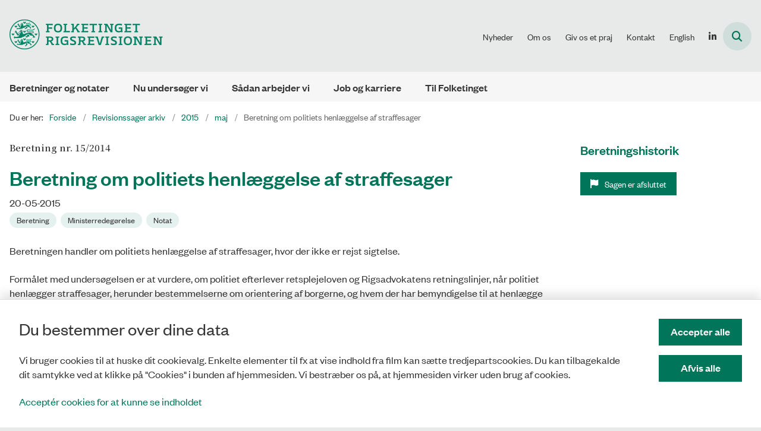

--- FILE ---
content_type: text/html; charset=utf-8
request_url: https://www.rigsrevisionen.dk/revisionssager-arkiv/2015/maj/beretning-om-politiets-henlaeggelse-af-straffesager
body_size: 10950
content:
<!DOCTYPE html>
<html lang="da"><head>
    <meta charset="utf-8">
    <meta name="viewport" content="width=device-width, initial-scale=1.0">
    <script src="https://cdn.rigsrevisionen.dk/Assets/GoBasic/Plugins/fslightbox/fslightbox.js"></script><script src="https://cdn.rigsrevisionen.dk/Assets/GoBasic/Plugins/dateFns/cdn.min.js"></script><script src="https://cdn.rigsrevisionen.dk/Assets/GoBasic/Plugins/dateFns/locale/da/cdn.min.js"></script><script src="https://cdn.rigsrevisionen.dk/Assets/GoBasic/Plugins/dateFns/locale/en-US/cdn.min.js"></script><link rel="stylesheet" href="https://cdn.rigsrevisionen.dk/Assets/Clients/rigsrevisionen/Themes/RIG-v5/Release/theme.min.css" />
    
    <meta name="documentReference" content="3d30a7f0-ae33-43c5-a169-425e93e5cf84">
<meta name="description" content="Beretning nr. 15/2014">
<meta property="og:title" content="Beretning om politiets henlæggelse af straffesager">
<meta property="twitter:title" content="Beretning om politiets henlæggelse af straffesager">
<meta property="og:description" content="Beretning nr. 15/2014">
<meta property="twitter:description" content="Beretning nr. 15/2014">
<meta property="og:url" content="https://www.rigsrevisionen.dk/revisionssager-arkiv/2015/maj/beretning-om-politiets-henlaeggelse-af-straffesager">
<meta property="twitter:card" content="summary">

    
    <link rel="shortcut icon" href="https://cdn.rigsrevisionen.dk/rigsrevisionen/Media/F/5/favicon.png" />
    <link rel="icon" sizes="32x32" type="image/png" href="https://cdn.rigsrevisionen.dk/rigsrevisionen/Media/F/5/favicon.png?width=32&amp;height=32" />
    <link rel="icon" sizes="16x16" type="image/png" href="https://cdn.rigsrevisionen.dk/rigsrevisionen/Media/F/5/favicon.png?width=16&amp;height=16" />
    <link rel="icon" sizes="128x128" type="image/png" href="https://cdn.rigsrevisionen.dk/rigsrevisionen/Media/F/5/favicon.png?width=128&amp;height=128" />
    <link rel="icon" sizes="196x196" type="image/png" href="https://cdn.rigsrevisionen.dk/rigsrevisionen/Media/F/5/favicon.png?width=196&amp;height=196" /><link rel="apple-touch-icon" sizes="180x180" href="https://cdn.rigsrevisionen.dk/rigsrevisionen/Media/F/5/favicon.png?width=180&amp;height=180" />
    <link rel="apple-touch-icon" sizes="152x152" href="https://cdn.rigsrevisionen.dk/rigsrevisionen/Media/F/5/favicon.png?width=152&amp;height=152" />
    <link rel="apple-touch-icon" sizes="167x167" href="https://cdn.rigsrevisionen.dk/rigsrevisionen/Media/F/5/favicon.png?width=167&amp;height=167" />
    <link rel="canonical" href="https://www.rigsrevisionen.dk/revisionssager-arkiv/2015/maj/beretning-om-politiets-henlaeggelse-af-straffesager" />
    
    <title>Beretning om politiets henl&#xE6;ggelse af straffesager | Rigsrevisionen</title></head>

<body id="body" class="wide-page-with-right-column"><div class="overflow"><header class="header"><a id="skip" href="#content-main">Spring hovednavigationen over</a>
    
    <div class="header-container"><div class="logo"><div><a aria-label="G&#xE5; til forsiden af Rigsrevisionen" href="/"><img loading="lazy" src="https://cdn.rigsrevisionen.dk/rigsrevisionen/Media/7/0/RIG-logo.png" alt="Logo" /></a></div></div>
        <div class="services"><div class="service-menu"> <nav id="fd6897b8-e18e-4590-93d7-c5684095317e" aria-label="Service Menu" class="service"><div><ul><li class="service-link collapsed"><a href="/nyheder" data-id="3b026f6f-45e2-4882-9487-a249d115fa28"><span>Nyheder</span></a><a data-aria-label-fold="Luk undermenupunkter" class="toggler" tabindex="0" role="button"></a></li><li class="service-link collapsed"><a href="/om-os" data-id="ba8819d1-68fd-4093-b308-ed28ade2f20e"><span>Om os</span></a><a data-aria-label-fold="Luk undermenupunkter" class="toggler" tabindex="0" role="button"></a></li><li class="service-link"><a href="/giv-os-et-praj" data-id="cd5af256-9cbf-4c86-b721-394d173b53a8"><span>Giv os et praj</span></a></li><li class="service-link collapsed"><a href="/kontakt" data-id="c136defd-fbd7-4301-83e3-8b6665ae519a"><span>Kontakt</span></a><a data-aria-label-fold="Luk undermenupunkter" class="toggler" tabindex="0" role="button"></a></li><li><a target="_self" title="English site" href="http://uk.rigsrevisionen.dk">English</a></li><li><a target="_self" title="LinkedIn" href="https://www.linkedin.com/company/rigsrevisionen"></a></li></ul></div></nav>
                
                <button class="site-search-toggler"><span></span></button>
                <nav aria-label="Mobil Menu" class="mobile tree-nav"><div class="nav-toggle"><span id="mobile-menu-burger" data-dropdown="mobile-menu" aria-expanded="false" aria-label="&#xC5;ben hovednavigationen" class="dropdown-toggle no-smoothscroll" role="button" tabindex="0"><span aria-hidden class="title">menu</span>
            <span class="button"></span></span></div></nav></div></div>
        </div>
    <nav aria-label="Hovedmenu" class="main"><div class="bg"><div class="cnt"><ul id="main-menu" class="dropdown"><li class=""><a href="/revisionssager" target="">Beretninger og notater</a></li><li class=""><a href="/nu-undersoeger-vi" target="">Nu unders&#xF8;ger vi</a></li><li class=""><a href="/saadan-arbejder-vi" target="">S&#xE5;dan arbejder vi</a></li><li class=""><a href="/job-og-karriere" target="">Job og karriere</a></li><li class=""><a href="/til-folketinget" target="">Til Folketinget</a></li></ul></div></div></nav></header>
<div id="wrapper" class="wrapper">
    <div role="main"><div class="tool-section"><div><nav aria-label="Br&#xF8;dkrumme" class="breadcrumb"><div><ul itemscope itemtype="https://schema.org/BreadcrumbList"><li itemscope itemtype="https://schema.org/ListItem" itemprop="itemListElement"><span itemprop="name" class="breadcrumb-label">Du er her:</span>
                    <meta itemprop="position" content="6" /></li><li itemscope itemtype="https://schema.org/ListItem" itemprop="itemListElement"><a itemscope itemid="/" itemtype="https://schema.org/Thing" itemprop="item" href="/"><span itemprop="name">Forside</span></a>
                        <meta itemprop="position" content="6" /></li><li itemscope itemtype="https://schema.org/ListItem" itemprop="itemListElement"><a itemscope itemid="/revisionssager-arkiv" itemtype="https://schema.org/Thing" itemprop="item" href="/revisionssager-arkiv"><span itemprop="name">Revisionssager arkiv</span></a>
                        <meta itemprop="position" content="7" /></li><li itemscope itemtype="https://schema.org/ListItem" itemprop="itemListElement"><a itemscope itemid="/revisionssager-arkiv/2015" itemtype="https://schema.org/Thing" itemprop="item" href="/revisionssager-arkiv/2015"><span itemprop="name">2015</span></a>
                        <meta itemprop="position" content="8" /></li><li itemscope itemtype="https://schema.org/ListItem" itemprop="itemListElement"><a itemscope itemid="/revisionssager-arkiv/2015/maj" itemtype="https://schema.org/Thing" itemprop="item" href="/revisionssager-arkiv/2015/maj"><span itemprop="name">maj</span></a>
                        <meta itemprop="position" content="9" /></li><li class="active" itemscope itemtype="https://schema.org/ListItem" itemprop="itemListElement"><span itemprop="name">Beretning om politiets henl&#xE6;ggelse af straffesager</span>
                        <meta itemprop="position" content="10" /></li></ul></div></nav>
        </div></div>


<div name="content" id="content-main"></div>
<div id="sectionB" class="sectionB"><div class="container"><div class="row"><div class="span-9 plh-main">
                <div class="container"><div class="news-page" ><h1 class="heading">Beretning om politiets henl&#xE6;ggelse af straffesager</h1><span>   </span>



<span class="datetime datetime-to-locale" id="36300f1c-68aa-4a76-9644-05aa0595410d" data-date="2015-05-20T10:00:00Z" data-format="dd-MM-yyyy" date-locale="da-DK">20-05-2015</span><div class="labels"><span class="label label-default">Beretning</span>
<span class="label label-default">Ministerredeg&#xF8;relse</span>
<span class="label label-default">Notat</span>
</div><p class="lead">Beretning nr. 15/2014</p><div class="text"><div class="rich-text"><p>Beretningen handler om politiets henl&aelig;ggelse af straffesager, hvor der ikke er rejst sigtelse.</p>
<p>Form&aring;let med unders&oslash;gelsen er at vurdere, om politiet efterlever retsplejeloven og Rigsadvokatens ret&shy;ningslinjer, n&aring;r politiet henl&aelig;gger straffesager, herunder bestemmelserne om orientering af borger&shy;ne, og hvem der har bemyndigelse til at henl&aelig;gge sager. Rigsrevisionen unders&oslash;ger ogs&aring;, om politikredsene har en ensartet praksis for at henl&aelig;gge straffesager, politiets brug af unders&oslash;gelsessager, og om tilsynet med omr&aring;det sikrer, at borgerne f&aring;r en ensartet behandling.&nbsp;</p>
<p>Rigsrevisionen har selv taget initiativ til unders&oslash;gelsen i december 2014.</p>
<section id="publicationDocumentLink">
<div><a type="media" href="https://cdn.rigsrevisionen.dk/rigsrevisionen/Media/7/6/politiets-henlaeggelse-af-straffesager.pdf" data-externalcookie="false" data-cookiewarning="V&aelig;r opm&aelig;rksom p&aring; at dette er et eksternt link. Hvis du g&aring;r videre, kan siden s&aelig;tte en eller flere cookies." class="btn-pdf" itemid="c3faa24e-99ef-40c9-9866-c410c8c229b8">Hele beretningen (PDF)</a></div>
</section></div></div></div></div>
                <div class="row"><div class="span-9"><div id="gb_af9f10c4-db3f-4e59-be14-f4fb857ac404" class="module multi-box note card"><div class="text"><h2 class="heading">Statsrevisorernes bem&#xE6;rkning til beretningen</h2><div class="rich-text"><p>Den 20. maj 2015 behandlede Statsrevisorerne</p>
<p><strong>Beretning nr. 15/2014 om<span>&nbsp;</span><span>politiets henl&aelig;ggelse af straffesager</span></strong></p>
<p>Statsrevisorerne afgav beretningen til Folketinget med f&oslash;lgende bem&aelig;rkning:</p>
<p>"<span>Politiet skal efterleve retsplejeloven og Rigsadvokatens retningslinjer ved henl&aelig;ggelse af straffesager og skal bl.a. orientere den forurettede om henl&aelig;ggelsen. Politiet modtager &aring;rligt ca. 1 mio. anmeldelser. Politiet rejser sigtelse eller behandler &aring;rligt ca. 700.000 sager og henl&aelig;gger ca. 300.000 sager. Andelen af henlagte straffesager afh&aelig;nger af kriminalitetstypen. I 2014 blev der fx henlagt ca. 90 % af alle indbrudssager, ca. 75 % af alle tyverisager, ca. 20 % af sagerne om &oslash;konomisk kriminalitet og ca. 16 % af sagerne om voldt&aelig;gt.</span></p>
<p class="Tekstibemrkningsboks"><span>Politiets retningslinjer for henl&aelig;ggelse af en straffesag f&oslash;lger generelt retsplejelovens bestemmelser og Rigsadvokatens retningslinjer. Politiet lever endvidere op til egne servicedeklarationer om ensartet service for borgerne ved indbrud. Praksis for registrering og henl&aelig;ggelse af sager og orientering af den forurettede er imidlertid uensartet p&aring; tv&aelig;rs af de 12 politikredse. Det kan sv&aelig;kke borgernes retssikkerhed.</span></p>
<p class="Tekstibemrkningsboks"><strong><span>Statsrevisorerne finder det meget utilfredsstillende, at Rigsadvokaten har haft begr&aelig;nset fokus p&aring; at sikre ensartet praksis p&aring; tv&aelig;rs af politikredsene for registrering af henlagte straffesager og orientering af de forurettede.</span></strong></p>
<p class="Tekstibemrkningsboks"><span>Statsrevisorerne bem&aelig;rker i den forbindelse:</span></p>
<ul>
<li><span>At der mangler landsd&aelig;kkende retningslinjer for anvendelse af unders&oslash;gelsessager, dvs. sager, hvor der er tvivl om gerningsindholdet. Derfor er det uklart, hvordan der sondres til de skarpe sager, som indg&aring;r i politiets opg&oslash;relse over straffesager, og hvor der ogs&aring; kr&aelig;ves orientering af den forurettede, hvis sagen henl&aelig;gges.</span></li>
<li><span>At der ikke eksisterer en f&aelig;lles definition af begrebet efterforskning. De enkelte politikredse registrerer forskelligt, hvorfor politiet ikke er klar over, hvor mange sager der henl&aelig;gges uden indledt efterforskning og efter p&aring;begyndt efterforskning.&nbsp;</span></li>
<li><span>At politiets anmeldelseskvittering til den forurettede indeholder modstridende oplysninger og er sv&aelig;r at forst&aring;, ligesom den ikke indeholder en klagevejledning.</span></li>
<li>At politikredsene har forskellig praksis for eventuel yderligere orientering af den forurettede om efterforskningen og begrundelsen for henl&aelig;ggelse."</li>
</ul></div></div></div></div></div><div class="row"><div class="span-9"><div id="gb_8b7d2a2e-bdf2-4c67-9a05-b2f953ca8cf8" class="module link-list note-alt card"><div class="text"><h2 class="heading">Ministerredegørelse</h2><ul class="items"><li class="item"><a target="_blank" href="https://cdn.rigsrevisionen.dk/rigsrevisionen/Media/4/C/15-2014-JM.pdf">Justitsministerens redegørelse af 26. august 2015 (PDF)</a></li></ul></div></div></div></div><div class="row"><div class="span-9"><div id="gb_f5ec9c64-3308-46be-9009-5cd9d085b677" class="module multi-box card"><div class="text"><h2 class="heading">Rigsrevisionens notat af 25. september 2015</h2><div class="rich-text"><p><span>Rigsrevisionen f&oslash;lger i dette notat op p&aring; beretning nr. 15/2014 om politiets henl&aelig;ggelse af straffesager.</span><span>&nbsp;</span></p>
<p><span>Notatet er baseret p&aring; en redeg&oslash;relse fra justitsministeren og handler om de initiativer, som ministeren vil iv&aelig;rks&aelig;tte som f&oslash;lge af beretningen.</span><span>&nbsp;</span></p>
<p><span>Rigsrevisionen vil fortsat f&oslash;lge udviklingen p&aring; f&oslash;lgende omr&aring;der:</span><span>&nbsp;</span></p>
<ul>
<li><span>Rigsadvokatens og Rigspolitiets arbejde med at udarbejde retningslinjer for, hvorn&aring;r en straffesag skal registreres som henlagt uden indledt efterforskning og efter p&aring;begyndt efterforskning</span></li>
<li><span>Rigsadvokatens og Rigspolitiets arbejde med at udarbejde retningslinjer, der klarl&aelig;gger, hvorn&aring;r politiet skal oprette henholdsvis skarpe sager og unders&oslash;gelsessager, og hvorn&aring;r unders&oslash;gelsessager skal konverteres til skarpe sager</span></li>
<li><span>Rigsadvokatens og Rigspolitiets arbejde med at revidere anmeldelseskvitteringen og udarbejde n&aelig;rmere retningslinjer, der kan sikre en tilstr&aelig;kkelig og forst&aring;elig information til den forurettede.</span>&nbsp;</li>
</ul>
<p><span><a rel="noopener" type="media" href="https://cdn.rigsrevisionen.dk/rigsrevisionen/Media/F/C/1104-15.pdf" target="_blank" data-externalcookie="false" data-cookiewarning="V&aelig;r opm&aelig;rksom p&aring; at dette er et eksternt link. Hvis du g&aring;r videre, kan siden s&aelig;tte en eller flere cookies." class="btn-pdf" itemid="f9320843-f6bb-42e1-9f99-f92f3cd47b89">Hele notatet (PDF)</a></span></p></div></div></div></div></div><div class="row"><div class="span-9"><div id="gb_20f54663-da46-42fe-8202-80d1595049c9" class="module multi-box card"><div class="text"><h2 class="heading">Rigsrevisionens notat af 12. januar 2018</h2><div class="rich-text"><p>Rigsrevisionen f&oslash;lger i dette notat op p&aring; beretning nr. 15/2014 om politiets henl&aelig;ggelse af straffesager.&nbsp;</p>
<p>Notatet er baseret p&aring; redeg&oslash;relser fra Rigsadvokaten, Rigspolitiet og Justitsministeriet samt Rigsrevisionens gennemgang af retningslinjer fra henholdsvis Rigsadvokaten og Rigspolitiet.&nbsp;</p>
<p>Der er i notatet fulgt op p&aring; f&oslash;lgende omr&aring;der:</p>
<ul>
<li>Rigsadvokatens og Rigspolitiets arbejde med at udarbejde retningslinjer for, hvorn&aring;r en straffesag skal registreres som henlagt uden indledt efterforskning og efter p&aring;begyndt efterforskning</li>
<li>Rigsadvokatens og Rigspolitiets arbejde med at udarbejde retningslinjer, der klarl&aelig;gger, hvorn&aring;r politiet skal oprette henholdsvis skarpe sager og unders&oslash;gelsessager, og hvorn&aring;r unders&oslash;gelsessager skal konverteres til skarpe sager</li>
<li>Rigsadvokatens og Rigspolitiets arbejde med at revidere anmeldelseskvitteringen og udarbejde n&aelig;rmere retningslinjer, der kan sikre en tilstr&aelig;kkelig og forst&aring;elig orientering af den forurettede.&nbsp;</li>
</ul>
<p>Rigsrevisionen vil fortsat f&oslash;lge udviklingen p&aring; f&oslash;lgende omr&aring;de:</p>
<ul>
<li>Rigsadvokatens og Rigspolitiets arbejde med at implementere de nye retningslinjer for underretning af den forurettede.</li>
</ul>
<p><span><a rel="noopener" type="media" href="https://cdn.rigsrevisionen.dk/rigsrevisionen/Media/E/6/1101-18.pdf" target="_blank" data-externalcookie="false" data-cookiewarning="V&aelig;r opm&aelig;rksom p&aring; at dette er et eksternt link. Hvis du g&aring;r videre, kan siden s&aelig;tte en eller flere cookies." class="btn-pdf" itemid="4b645e69-2f27-49f8-adfa-df577de1105f">Hele notatet (PDF)</a></span></p></div></div></div></div></div><div class="row"><div class="span-9"><div id="gb_57eb4d81-4b96-4ece-b041-f9bb20116d2f" class="module multi-box note card"><div class="text"><h2 class="heading">Statsrevisorernes bem&#xE6;rkning til Endelig bet&#xE6;nkning af 24. januar 2018</h2><div class="rich-text"><p><strong>Beretning nr. 15/2014 om politiets henl&aelig;ggelse af straffesager</strong></p>
<p>Sagen optages i<span>&nbsp;</span><strong>Endelig bet&aelig;nkning 2016</strong><span>&nbsp;</span>som fortsat sag med f&oslash;lgende statsrevisorbem&aelig;rkning:</p>
<p>"Statsrevisorerne finder det tilfredsstillende, at Rigsadvokaten og Rigspolitiet har udarbejdet nye retningslinjer for oprettelse, registrering og henl&aelig;ggelse af straffesager, der p&aring; landsplan sikrer st&oslash;rre ensartethed i politiets arbejde.&nbsp;</p>
<p>Statsrevisorerne bem&aelig;rker dog, at justitsministerens opf&oslash;lgning p&aring; beretningen om politiets henl&aelig;ggelse af straffesager har v&aelig;ret langsommelig.&nbsp;</p>
<p>Statsrevisorerne finder det ikke tilfredsstillende, at Rigspolitiet endnu ikke har implementeret de nye retningslinjer for politiets anmeldelseskvittering til de forurettede &ndash; knap 3 &aring;r efter, at beretningen blev afgivet. Det betyder, at politiet fortsat sender anmeldelseskvitteringer til borgere, som er sv&aelig;re at forst&aring;, ikke indeholder klagevejledning, og som ikke oplyser om udviklingen i en straffesag p&aring; den m&aring;de, som retsplejeloven foreskriver."</p>
<p><em>Statsrevisorerne, den 24. januar 2018</em></p></div></div></div></div></div><div class="row"><div class="span-9"><div id="gb_a492a378-2d38-49b4-8030-a32484ae53d7" class="module multi-box card"><div class="text"><h2 class="heading">Rigsrevisionens notat af 6. februar 2019</h2><div class="rich-text"><p>Rigsrevisionens f&oslash;lger i dette notat op p&aring; beretning nr. 15/2014 om politiets henl&aelig;ggelse af straffesager.</p>
<p>Der er i notatet fulgt op p&aring; Rigsadvokatens og Rigspolitiets arbejde med at revidere anmeldelseskvitteringen og udarbejde n&aelig;rmere retningslinjer, der kan sikre en tilstr&aelig;kkelig og forst&aring;elig orientering af den forurettede.&nbsp;</p>
<p>Rigsrevisionen vurderer, at sagen kan afsluttes.</p>
<p><span><a rel="noopener" type="media" href="https://cdn.rigsrevisionen.dk/rigsrevisionen/Media/D/5/1102-19.pdf" target="_blank" data-externalcookie="false" data-cookiewarning="V&aelig;r opm&aelig;rksom p&aring; at dette er et eksternt link. Hvis du g&aring;r videre, kan siden s&aelig;tte en eller flere cookies." class="btn-pdf" itemid="3cdaabb3-57c2-4c75-b0dc-acde8bc49c6c">Hele notatet (PDF)</a></span></p></div></div></div></div></div>
                </div>
            <div class="span-3 plh-right"><div class="row"><div class="span-3"><div id="gb_a509402d-4597-41eb-94ac-1af0f945f68d" class="module content-navigation case-closed sticky-scroll" data-config="{&#xA;  &quot;options&quot;: {&#xA;    &quot;startLevel&quot;: 1,&#xA;    &quot;endLevel&quot;: 2&#xA;  }&#xA;}"><h2 class="heading">Beretningshistorik</h2></div></div></div></div></div></div></div>

        <div id="search-module-results-portal" data-config="{&quot;loadMoreText&quot;:&quot;Load More&quot;}"></div></div></div>


<footer aria-label="Bund"><div id="gb_8564f8c2-9d15-4feb-9708-78d03db060a8" class="module inner-grid" style=""><div class="container"><div class="row"><div class="span-2"><div id="gb_28df337d-635d-409f-975c-7190e8f40806" class="module inner-grid" style=""><div class="container"><div class="row"><div class="span-1 space-right-1"><div id="gb_8fbb9afc-e039-41bd-8787-278cee97b708" class="module multi-box card"><div class="media"><div class="media"><picture><source media="(max-width: 480px)" srcset="https://cdn.rigsrevisionen.dk/rigsrevisionen/Media/D/E/logo-icon.svg?width=480" /><source media="(max-width: 678px)" srcset="https://cdn.rigsrevisionen.dk/rigsrevisionen/Media/D/E/logo-icon.svg?width=678" /><source media="(max-width: 768px)" srcset="https://cdn.rigsrevisionen.dk/rigsrevisionen/Media/D/E/logo-icon.svg?width=768" /><source media="(max-width: 1200px)" srcset="https://cdn.rigsrevisionen.dk/rigsrevisionen/Media/D/E/logo-icon.svg?width=100" /><source media="(max-width: 1920px)" srcset="https://cdn.rigsrevisionen.dk/rigsrevisionen/Media/D/E/logo-icon.svg?width=160" /><img loading="lazy" src="https://cdn.rigsrevisionen.dk/rigsrevisionen/Media/D/E/logo-icon.svg" data-decorative="true" alt="" class="svg" /></picture></div></div></div></div></div></div></div></div><div class="span-4"><div id="gb_da72132e-73fc-4c97-8a10-993d95a4ee32" class="module inner-grid height-auto" style=""><div class="container"><div class="row"><div class="span-4"><div id="gb_8f8c7abc-8d3a-4523-ad4c-e5550bdcd6de" class="module multi-box margin-zero card"><div class="text"><h2 class="heading">Kontakt</h2></div></div></div></div></div><div class="container"><div class="row"><div class="span-2"><div id="gb_aebc0cc0-eeed-441d-86d8-8ec452fa41f8" class="module multi-box margin-zero-top card"><div class="text"><div class="rich-text"><p>Rigsrevisionen<br>Landgreven 4<br>1301 K&oslash;benhavn K<br><br>T: 33 92 84 00<br>E: <a type="mailto" href="mailto:info@rigsrevisionen.dk">info@rigsrevisionen.dk</a></p></div></div></div></div><div class="span-2"><div id="gb_8c9b234b-ac17-4206-b76d-8fefb2cb05d2" class="module multi-box margin-zero-top card"><div class="text"><div class="rich-text"><p>Mandag-fredag:<br>9.00-16.00​</p>
<p>CVR-nr.: 77806113 <br> EAN-nr.: 5798000016002</p></div></div></div></div></div></div></div></div><div class="span-6"><div id="gb_8135a48c-ee72-4e35-851e-9c16be18ab21" class="module inner-grid" style=""><div class="container"><div class="row"><div class="span-3"><div id="gb_269be30b-3ade-4979-b352-f1c1ca1ee6dd" class="module spacer hide-in-mobile" style="height: 2px"></div></div><div class="span-3"><div id="gb_133ccf35-88a2-4386-9eb7-20be158e6d58" class="module spacer hide-in-mobile" style="height: 2px"></div></div></div></div><div class="container"><div class="row"><div class="span-3"><div id="gb_553f59cf-b83a-44b2-89ed-56c5492a9958" class="module link-list card"><div class="text"><ul class="items"><li class="item"><a target="_self" href="https://www.rigsrevisionen.dk/kontakt/privatlivspolitik">Privatlivspolitik</a></li><li class="item"><a target="_self" href="https://www.rigsrevisionen.dk/kontakt/whistleblowerordning">Whistleblowerordning</a></li><li class="item"><a target="_self" href="https://www.was.digst.dk/rigsrevisionen-dk">Tilgængelighedserklæring</a></li><li class="item"><a target="_self" href="https://www.rigsrevisionen.dk/cookies">Cookies</a></li></ul></div></div></div><div class="span-3"><div id="gb_342219a8-4af7-404d-b96a-557129350491" class="module link-list card"><div class="text"><ul class="items"><li class="item"><a target="_self" href="https://www.rigsrevisionen.dk/kontakt/nyhedsbrev">Tilmeld nyhedsbrev</a></li></ul></div></div></div></div></div></div></div></div></div></div></footer>
<div aria-label="Cookie banner" role="region" class="module cookie-banner hidden" data-config="{&#xA;  &quot;options&quot;: {&#xA;    &quot;translations&quot;: {&#xA;      &quot;AcceptAll&quot;: &quot;Accepter alle&quot;,&#xA;      &quot;PartiallyAccept&quot;: null,&#xA;      &quot;RejectAll&quot;: null&#xA;    }&#xA;  }&#xA;}" data-available-cookies="statistics"><div class="wrap"><div class="wrap"><span class="heading">Du bestemmer over dine data</span>
						<p>Vi bruger cookies til at huske dit cookievalg. Enkelte elementer til fx at vise indhold fra film kan s&#xE6;tte tredjepartscookies. Du kan tilbagekalde dit samtykke ved at klikke p&#xE5; &quot;Cookies&quot; i bunden af hjemmesiden. Vi bestr&#xE6;ber os p&#xE5;, at hjemmesiden virker uden brug af cookies.</p>
						<a href="/cookies" class="more-info">Accept&#xE9;r cookies for at kunne se indholdet</a></div>
				<div class="buttons"><button class="btn accept-cookies" data-accept-all-Text="Accepter alle" data-accept-selected-text="Accepter valgte" type="button">Accepter alle</button>
    <button class="btn reject-cookies" type="button">Afvis alle</button></div></div></div>
<div id="Search-panel" class="sidebar-panel"><div class="sidebar-overlay"></div>
        <div class="sidebar-content"><div class="sidebar-content-body"><div id="s_3d30a7f0-ae33-43c5-a169-425e93e5cf84" class="site-search-results dynamic-list" data-initial="true" data-config="{&#xA;  &quot;options&quot;: {&#xA;    &quot;specification&quot;: {&#xA;      &quot;siteSearch&quot;: true,&#xA;      &quot;pdfSearch&quot;: true,&#xA;      &quot;contextPath&quot;: &quot;Content/Rigsrevisionen&quot;,&#xA;      &quot;filter&quot;: {&#xA;        &quot;t&quot;: [&#xA;          &quot;NewsPage&quot;,&#xA;          &quot;PublicationPage&quot;,&#xA;          &quot;WebPage&quot;,&#xA;          &quot;HtmlPublicationPage&quot;&#xA;        ],&#xA;        &quot;rf&quot;: [&#xA;          &quot;9879d765-a767-4281-a284-35e7f0e1db99&quot;&#xA;        ],&#xA;        &quot;r&quot;: true,&#xA;        &quot;ivr&quot;: true,&#xA;        &quot;b&quot;: 70,&#xA;        &quot;bp&quot;: 50,&#xA;        &quot;mas&quot;: 30,&#xA;        &quot;exactMatch&quot;: false,&#xA;        &quot;sma&quot;: false,&#xA;        &quot;co&quot;: &quot;Or&quot;,&#xA;        &quot;cto&quot;: &quot;And&quot;,&#xA;        &quot;euco&quot;: &quot;Or&quot;,&#xA;        &quot;includeFields&quot;: [&#xA;          &quot;_text&quot;,&#xA;          &quot;_keywords&quot;&#xA;        ],&#xA;        &quot;includePdfInResult&quot;: true&#xA;      },&#xA;      &quot;options&quot;: {&#xA;        &quot;showTeaser&quot;: true,&#xA;        &quot;teaserTextLength&quot;: 160,&#xA;        &quot;showCategorizations&quot;: false,&#xA;        &quot;showDate&quot;: true,&#xA;        &quot;doNotShowInitialResults&quot;: true,&#xA;        &quot;displayRecordTypeFilter&quot;: true,&#xA;        &quot;includePinnedSearchQueries&quot;: true,&#xA;        &quot;showRssLink&quot;: false,&#xA;        &quot;maxItemsShown&quot;: 10,&#xA;        &quot;groupBy&quot;: &quot;NoGrouping&quot;,&#xA;        &quot;showPager&quot;: false,&#xA;        &quot;showLoadMore&quot;: true,&#xA;        &quot;rssTitle&quot;: null,&#xA;        &quot;rssDescription&quot;: null,&#xA;        &quot;showThumbnails&quot;: false,&#xA;        &quot;showAbsoluteUrl&quot;: true,&#xA;        &quot;translationFolder&quot;: &quot;Search Result&quot;,&#xA;        &quot;sourcePath&quot;: null,&#xA;        &quot;showFormattedUrl&quot;: true,&#xA;        &quot;featuredItemIds&quot;: null,&#xA;        &quot;columns&quot;: 1,&#xA;        &quot;resTxtNone&quot;: &quot;Din s\u00F8gning efter \u0027##query##\u0027 gav ingen resultater&quot;,&#xA;        &quot;resTxtSingular&quot;: &quot;Din s\u00F8gning efter \u0027##query##\u0027 gav ##totalresults## resultat&quot;,&#xA;        &quot;resTxtPlural&quot;: &quot;Din s\u00F8gning efter \u0027##query##\u0027 gav  ##totalresults## resultater&quot;,&#xA;        &quot;sorting&quot;: &quot;&quot;,&#xA;        &quot;headlineEmpty&quot;: false,&#xA;        &quot;openLinksInPopupWindow&quot;: false,&#xA;        &quot;changeFromH2ToH1&quot;: false,&#xA;        &quot;doNotShowOldDocuments&quot;: false,&#xA;        &quot;openedLinksDisplayMode&quot;: &quot;OpenLinksInTheSameWindow&quot;,&#xA;        &quot;displayExactMatchSearchCheckbox&quot;: true,&#xA;        &quot;displaySortByRelevanceOrDate&quot;: false,&#xA;        &quot;showPdfsFilter&quot;: false,&#xA;        &quot;showNewsFilter&quot;: false,&#xA;        &quot;showPublicationsFilter&quot;: false,&#xA;        &quot;showPagesFilter&quot;: false,&#xA;        &quot;rendering&quot;: null&#xA;      }&#xA;    }&#xA;  },&#xA;  &quot;clearAllFiltersText&quot;: &quot;Nulstil s\u00F8gning&quot;,&#xA;  &quot;context&quot;: &quot;[base64]&quot;,&#xA;  &quot;hash&quot;: &quot;182359ac5070f8f27790a22a96734949468737a53cb3e2528d9917310d2a45d7&quot;&#xA;}"><div class="filter"><div class="form  "><div class="search-box"><div class="search form-group"><input name="search" id="free-text-search" placeholder="S&#xF8;g" aria-label="S&#xF8;g" type="text" class="form-control has-search-icon" value="" />
        <label class="hidden-search-label" for="free-text-search">S&#xF8;g</label>
        <div class="search-autocomplete"><span class="autocomplete-input-value"></span>
            <span class="autocomplete-snippet-value"></span></div><button type="submit" aria-label="S&#xF8;g" class="btn search-input-button search-button"><span>S&#xF8;g</span></button>
            <div class="search-extra-buttons"><button aria-label="Clear search text" class="search-input-button clear-search-button" aria-hidden="true">Ryd</button><button aria-label="Close search" class="search-input-button close-search-button"><i aria-hidden="true" class="fa-light fa-xmark"></i></button></div></div><div class="form-group exact-match"><fieldset><div class="switch"><input name="search" aria-required="true" type="checkbox" id="924e1335-bb14-42cb-9412-9879ba06a309" data-id="exact-match-924e1335-bb14-42cb-9412-9879ba06a309" class="form-control" />
                <label for="924e1335-bb14-42cb-9412-9879ba06a309" class="form-label">Vis kun eksakte resultater</label></div></fieldset></div></div><div class="search-results-filter"></div><ul class="selected-filters labels" aria-hidden="true"></ul></div></div>
                    
                        <div class="site-search-content"><div class="ajaxhost"></div>
                            <div class="append-items-wrapper"><button class="btn append-items">Load More</button></div></div></div></div></div></div>
        <blazor-focus-on-navigate selector="h1"></blazor-focus-on-navigate></div>
    <script src="https://cdn.rigsrevisionen.dk/Assets/GoBasic/Applications/Release/application.min.js"></script><script src="https://cdn.rigsrevisionen.dk/Assets/GoBasic/Applications/Release/cookies.min.js"></script><script src="https://cdn.rigsrevisionen.dk/Assets/GoBasic/Applications/Release/navigation.min.js"></script><script src="https://cdn.rigsrevisionen.dk/Assets/GoBasic/Applications/Release/popUpFrame.min.js"></script><script src="https://cdn.rigsrevisionen.dk/Assets/GoBasic/Applications/Release/focusVisible.min.js"></script><script src="https://cdn.rigsrevisionen.dk/Assets/Clients/rigsrevisionen/Themes/RIG-v5/Release/theme.min.js"></script><script src="https://cdn.rigsrevisionen.dk/Assets/GoBasic/Applications/Release/contentNavigation.min.js"></script><script src="https://cdn.rigsrevisionen.dk/Assets/GoBasic/Applications/Release/itemList.min.js"></script>
    
    
    
    
    
    
    
    <script autostart="false" src="/_framework/blazor.web.js"></script>
    <script>
        Blazor.start({
            ssr: { disableDomPreservation: true }
        });
    </script></body></html><!--Blazor-WebAssembly-Component-State:[base64]-->

--- FILE ---
content_type: text/javascript
request_url: https://cdn.rigsrevisionen.dk/Assets/GoBasic/Applications/Release/contentNavigation.min.js
body_size: 1318
content:
(()=>{var m=!1;function S(f,s){let r,u;function h(){r=+new Date,u=!1,s()}this.trigger=function(){if(!u){if(r){let g=+new Date-r;if(g<f){u=!0,window.setTimeout(h,f-g);return}}h()}}}document.addEventListener("DOMContentLoaded",function(){let f=1,s="",r=[],u=".plh-right h1, .plh-right h2, .plh-right h3, .plh-right h4, .plh-right h5, .plh-right h6, .exclude-from-nav h1, .exclude-from-nav h2, .exclude-from-nav h3, .exclude-from-nav h4, .exclude-from-nav h5, .exclude-from-nav h6, .section-header > h2, .section-header > h3, .flowchart h2, .accordion-and-tabs h2";function h(){let e=[];for(let i=0;i<r.length;i++){let o=r[i];if(!o.h)continue;o.h.getBoundingClientRect().top<=1&&(e[o.index]=o)}for(let i=0;i<r.length;i++){let o=r[i];e[o.index]===o?o.li.classList.add("expanded"):o.li.classList.remove("expanded")}}let g=new S(100,h);function k(e){let i=e.getAttribute("id");i||(i="heading"+f,e.setAttribute("id",i),f++);let o=document.createElement("li"),d=document.createElement("a");return d.innerText=e.textContent.trim().replace(/\n/g,""),d.href="#"+i,o.appendChild(d),o}let x=e=>{let i=JSON.parse(e.dataset.config);if(!i||!Object.keys(i).length){window.moduleConfigListener(e,x);return}let o=i.options.startLevel,d=i.options.endLevel,p={};p[-1]={li:e},s="";for(var v=o;v<=d;v++)s&&(s+=","),s+=".sectionB h"+v+`:not(${u})`;document.querySelectorAll(s).forEach(function(t){let n=k(t),l=parseInt(t.nodeName.substring(1))-o,a=p[l-1];a&&(a.ul||(a.ul=document.createElement("ul"),a.li.appendChild(a.ul)),p[l]={li:n},a.ul.appendChild(n),r.push({li:n,h:t,index:l}));for(var c=l+1;c<=d-o;c++)p[c]=void 0});function w(){let t=document.querySelector("footer").offsetTop-e.offsetHeight-20,n=window.scrollY;n>window.pageYOffset+document.querySelector(".content-navigation").closest(".row").getBoundingClientRect().top?(e.classList.add("fixed"),e.style.top=0):e.classList.remove("fixed"),t<n?(e.classList.add("under-footer"),e.style.top=t-n+"px"):e.classList.remove("under-footer")}function y(t){r.forEach(n=>{let l=n.li;l.querySelector("a").getAttribute("href")===`#${t}`?(l.classList.add("expanded"),C(n)):l.classList.remove("expanded")})}function C(t){let n=r.indexOf(t),l=t.index;for(;l>0;){let a=r.slice(0,n).reverse().find(c=>c.index<l);if(!a)break;a.li.classList.add("expanded"),l=a.index,n=r.indexOf(a)}}r.forEach(t=>{let n=t.li;n.addEventListener("click",function(l){l.preventDefault(),l.stopPropagation();let c=n.querySelector("a").getAttribute("href").substring(1),E=document.getElementById(c);E&&(m=!0,E.scrollIntoView(),w(),y(c),setTimeout(()=>{m=!1},500))})}),e.addEventListener("click",function(t){t.target&&t.target.matches(".content-navigation a.toggle")&&(t.target.closest("li").classList.toggle("expanded"),t.preventDefault())}),e.addEventListener("click",function(t){if(t.target&&t.target.matches("a.link")){let n=document.querySelector(t.target.getAttribute("href"));n&&n.length===1&&n.classList.contains("multi-section")&&application.multisection&&application.multisection.showSectionContainingElement(n)}}),window.addEventListener("scroll",function(){m||(g.trigger(),w())})};document.querySelectorAll(".content-navigation.module").forEach(function(e){x(e)});function L(){let e=document.querySelector(".content-navigation");e&&(e.style.width=e.offsetWidth+"px")}window.addEventListener("resize",L),window.addEventListener("DOMContentLoaded",L)});})();
